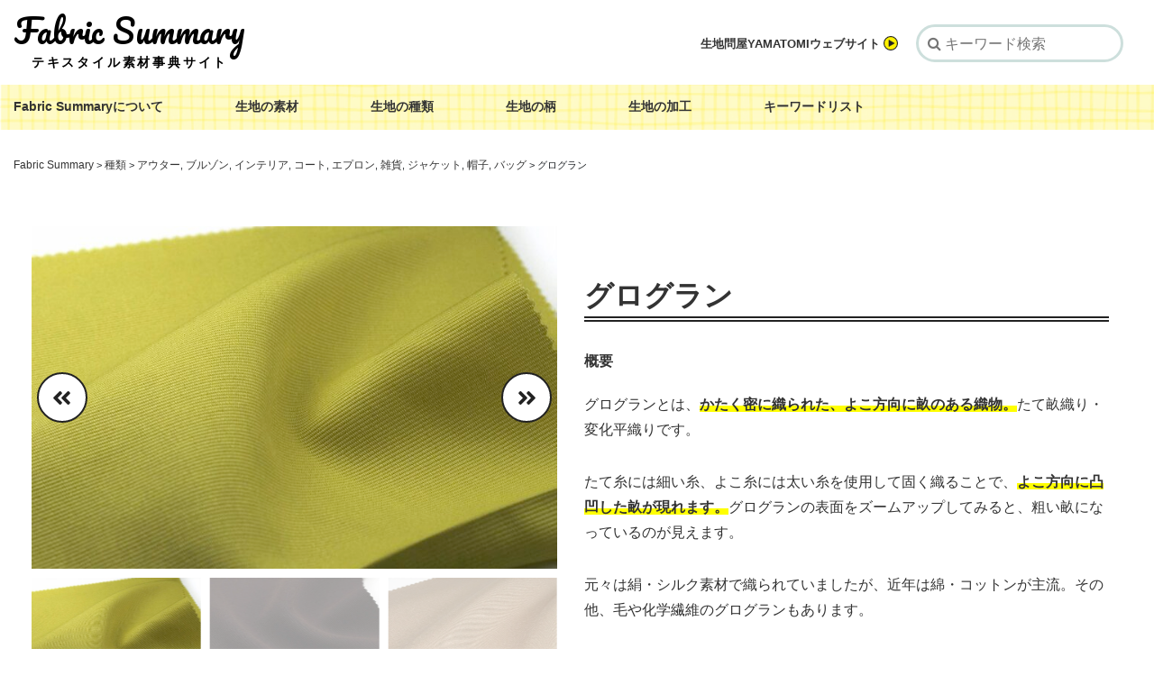

--- FILE ---
content_type: text/html; charset=UTF-8
request_url: https://fabric-summary.com/fabrictype/417
body_size: 10468
content:
<!DOCTYPE html>
<html lang="ja">
<head>
<meta charset="UTF-8">
<meta name="viewport" content="width=device-width, initial-scale=1.0, maximum-scale=1.0, user-scalable=0" />

<link rel="preconnect" href="https://fonts.gstatic.com">
<link href="https://fonts.googleapis.com/css2?family=Pacifico&display=swap" rel="stylesheet">

<title>グログラン | Fabric Summary</title>

<meta name='robots' content='max-image-preview:large' />
<link rel='dns-prefetch' href='//use.fontawesome.com' />
<link rel='dns-prefetch' href='//maxcdn.bootstrapcdn.com' />
<link rel='dns-prefetch' href='//s.w.org' />
<link rel='dns-prefetch' href='//www.googletagmanager.com' />
		<script type="text/javascript">
			window._wpemojiSettings = {"baseUrl":"https:\/\/s.w.org\/images\/core\/emoji\/13.1.0\/72x72\/","ext":".png","svgUrl":"https:\/\/s.w.org\/images\/core\/emoji\/13.1.0\/svg\/","svgExt":".svg","source":{"concatemoji":"https:\/\/fabric-summary.com\/wp-includes\/js\/wp-emoji-release.min.js?ver=5.8.12"}};
			!function(e,a,t){var n,r,o,i=a.createElement("canvas"),p=i.getContext&&i.getContext("2d");function s(e,t){var a=String.fromCharCode;p.clearRect(0,0,i.width,i.height),p.fillText(a.apply(this,e),0,0);e=i.toDataURL();return p.clearRect(0,0,i.width,i.height),p.fillText(a.apply(this,t),0,0),e===i.toDataURL()}function c(e){var t=a.createElement("script");t.src=e,t.defer=t.type="text/javascript",a.getElementsByTagName("head")[0].appendChild(t)}for(o=Array("flag","emoji"),t.supports={everything:!0,everythingExceptFlag:!0},r=0;r<o.length;r++)t.supports[o[r]]=function(e){if(!p||!p.fillText)return!1;switch(p.textBaseline="top",p.font="600 32px Arial",e){case"flag":return s([127987,65039,8205,9895,65039],[127987,65039,8203,9895,65039])?!1:!s([55356,56826,55356,56819],[55356,56826,8203,55356,56819])&&!s([55356,57332,56128,56423,56128,56418,56128,56421,56128,56430,56128,56423,56128,56447],[55356,57332,8203,56128,56423,8203,56128,56418,8203,56128,56421,8203,56128,56430,8203,56128,56423,8203,56128,56447]);case"emoji":return!s([10084,65039,8205,55357,56613],[10084,65039,8203,55357,56613])}return!1}(o[r]),t.supports.everything=t.supports.everything&&t.supports[o[r]],"flag"!==o[r]&&(t.supports.everythingExceptFlag=t.supports.everythingExceptFlag&&t.supports[o[r]]);t.supports.everythingExceptFlag=t.supports.everythingExceptFlag&&!t.supports.flag,t.DOMReady=!1,t.readyCallback=function(){t.DOMReady=!0},t.supports.everything||(n=function(){t.readyCallback()},a.addEventListener?(a.addEventListener("DOMContentLoaded",n,!1),e.addEventListener("load",n,!1)):(e.attachEvent("onload",n),a.attachEvent("onreadystatechange",function(){"complete"===a.readyState&&t.readyCallback()})),(n=t.source||{}).concatemoji?c(n.concatemoji):n.wpemoji&&n.twemoji&&(c(n.twemoji),c(n.wpemoji)))}(window,document,window._wpemojiSettings);
		</script>
		<style type="text/css">
img.wp-smiley,
img.emoji {
	display: inline !important;
	border: none !important;
	box-shadow: none !important;
	height: 1em !important;
	width: 1em !important;
	margin: 0 .07em !important;
	vertical-align: -0.1em !important;
	background: none !important;
	padding: 0 !important;
}
</style>
	<link rel='stylesheet' id='wp-block-library-css'  href='https://fabric-summary.com/wp-includes/css/dist/block-library/style.min.css?ver=5.8.12' type='text/css' media='all' />
<link rel='stylesheet' id='font-awesome-css'  href='https://maxcdn.bootstrapcdn.com/font-awesome/4.7.0/css/font-awesome.min.css?ver=4.7.0' type='text/css' media='all' />
<link rel='stylesheet' id='theme-style-css'  href='https://fabric-summary.com/wp-content/themes/FabricSummary/style.css?ver=20210427033115' type='text/css' media='all' />
<link rel='stylesheet' id='bootstrap-css'  href='https://fabric-summary.com/wp-content/themes/FabricSummary/css/bootstrap.min.css?ver=5.8.12' type='text/css' media='all' />
<link rel='stylesheet' id='fontawesome-css'  href='//use.fontawesome.com/releases/v5.7.2/css/all.css?ver=5.8.12' type='text/css' media='all' />
<script type='text/javascript' src='https://fabric-summary.com/wp-includes/js/jquery/jquery.min.js?ver=3.6.0' id='jquery-core-js'></script>
<script type='text/javascript' src='https://fabric-summary.com/wp-includes/js/jquery/jquery-migrate.min.js?ver=3.3.2' id='jquery-migrate-js'></script>
<script type='text/javascript' src='//use.fontawesome.com/dac3c47a30.js?ver=5.8.12' id='fontawesome-js'></script>
<link rel="https://api.w.org/" href="https://fabric-summary.com/wp-json/" /><link rel="alternate" type="application/json" href="https://fabric-summary.com/wp-json/wp/v2/fabrictype/417" /><link rel="EditURI" type="application/rsd+xml" title="RSD" href="https://fabric-summary.com/xmlrpc.php?rsd" />
<link rel="wlwmanifest" type="application/wlwmanifest+xml" href="https://fabric-summary.com/wp-includes/wlwmanifest.xml" /> 
<meta name="generator" content="WordPress 5.8.12" />
<link rel="canonical" href="https://fabric-summary.com/fabrictype/417" />
<link rel='shortlink' href='https://fabric-summary.com/?p=417' />
<link rel="alternate" type="application/json+oembed" href="https://fabric-summary.com/wp-json/oembed/1.0/embed?url=https%3A%2F%2Ffabric-summary.com%2Ffabrictype%2F417" />
<link rel="alternate" type="text/xml+oembed" href="https://fabric-summary.com/wp-json/oembed/1.0/embed?url=https%3A%2F%2Ffabric-summary.com%2Ffabrictype%2F417&#038;format=xml" />
<meta name="generator" content="Site Kit by Google 1.171.0" /><link rel="icon" href="https://fabric-summary.com/wp-content/uploads/2021/04/cropped-176760793_836375947234424_7093807294245636314_n-32x32.jpg" sizes="32x32" />
<link rel="icon" href="https://fabric-summary.com/wp-content/uploads/2021/04/cropped-176760793_836375947234424_7093807294245636314_n-192x192.jpg" sizes="192x192" />
<link rel="apple-touch-icon" href="https://fabric-summary.com/wp-content/uploads/2021/04/cropped-176760793_836375947234424_7093807294245636314_n-180x180.jpg" />
<meta name="msapplication-TileImage" content="https://fabric-summary.com/wp-content/uploads/2021/04/cropped-176760793_836375947234424_7093807294245636314_n-270x270.jpg" />

<script async src="https://pagead2.googlesyndication.com/pagead/js/adsbygoogle.js?client=ca-pub-6659540275924056"
     crossorigin="anonymous"></script>

	
</head>

<body class="fabrictype-template-default single single-fabrictype postid-417">

<header class="header"> <!--ヘッダー ここから-->

	<div class="sp"><span class="drawer-btn">menu</span></div> <!--スマホメニューボタン-->

<div class="pc-header"> <!--PCヘッダー ここから-->
  <div id="gnav-logo">
    <a href="https://fabric-summary.com/">
      	      <p>Fabric Summary        <span>テキスタイル素材事典サイト</span>
        </p>
          </a>
  </div>




<div class="smpmenu pc"> <!--スマホヘッダー ここから-->

<div class="search-form" >

<form method="get" id="searchform" class="searchform" action="https://fabric-summary.com/">
  <input type="text" placeholder="&#xF002; キーワード検索" name="s" class="searchfield" value="" />
  <input type="submit" value="" alt="検索" title="検索" class="searchsubmit">
</form>
</div>

  <div class="header-link-container"><ul id="header-link" class="header-link"><li id="menu-item-65" class="menu-item menu-item-type-custom menu-item-object-custom menu-item-65"><a target="_blank" rel="noopener" href="https://yamatomi.biz/" data-ps2id-api="true">生地問屋YAMATOMIウェブサイト<div class="right-arrow"></div></a></li>
</ul></div>

</div> <!--スマホヘッダー ここまで-->
</div> <!--PCヘッダー ここまで-->

<div  class="articles-Wrapper" id="articles-scroll">
<nav id="gnav" role="navigation" itemscope="itemscope" itemtype="http://scheme.org/SiteNavigationElement" class="smpmenu pc">

<div class="gnav-container"><ul id="gnav-ul" class="main-menu"><li id="menu-item-92" class="menu-item menu-item-type-custom menu-item-object-custom menu-item-home menu-item-92"><a href="https://fabric-summary.com#about" data-ps2id-api="true">Fabric Summaryについて</a></li>
<li id="menu-item-14" class="menu-item menu-item-type-post_type_archive menu-item-object-material menu-item-14"><a href="https://fabric-summary.com/material" data-ps2id-api="true">生地の素材</a></li>
<li id="menu-item-41" class="menu-item menu-item-type-post_type_archive menu-item-object-fabrictype menu-item-41"><a href="https://fabric-summary.com/fabrictype" data-ps2id-api="true">生地の種類</a></li>
<li id="menu-item-16" class="menu-item menu-item-type-post_type_archive menu-item-object-pattern menu-item-16"><a href="https://fabric-summary.com/pattern" data-ps2id-api="true">生地の柄</a></li>
<li id="menu-item-17" class="menu-item menu-item-type-post_type_archive menu-item-object-processing menu-item-17"><a href="https://fabric-summary.com/processing" data-ps2id-api="true">生地の加工</a></li>
<li id="menu-item-20" class="menu-item menu-item-type-post_type menu-item-object-page menu-item-20"><a href="https://fabric-summary.com/list" data-ps2id-api="true">キーワードリスト</a></li>
</ul></div>
</nav>
</div>

</header> <!--ヘッダー ここまで-->

<main class="wrap"> <!--ラップ ここから-->

	<div class="breadcrumbs" typeof="BreadcrumbList" vocab="http://schema.org/"> <!--パンクズ ここから-->
		<div class="container">
			<span property="itemListElement" typeof="ListItem"><a property="item" typeof="WebPage" title="Go to Fabric Summary." href="https://fabric-summary.com" class="home" ><span property="name">Fabric Summary</span></a><meta property="position" content="1"></span> &gt; <span property="itemListElement" typeof="ListItem"><a property="item" typeof="WebPage" title="Go to 種類." href="https://fabric-summary.com/fabrictype" class="archive post-fabrictype-archive" ><span property="name">種類</span></a><meta property="position" content="2"></span> &gt; <span property="itemListElement" typeof="ListItem"><a property="item" typeof="WebPage" title="Go to the アウター 用途 archives." href="https://fabric-summary.com/use/%e3%82%a2%e3%82%a6%e3%82%bf%e3%83%bc?post_type=fabrictype" class="use" ><span property="name">アウター</span></a><meta property="position" content="3"></span>, <span property="itemListElement" typeof="ListItem"><a property="item" typeof="WebPage" title="Go to the ブルゾン 用途 archives." href="https://fabric-summary.com/use/%e3%83%96%e3%83%ab%e3%82%be%e3%83%b3?post_type=fabrictype" class="use" ><span property="name">ブルゾン</span></a><meta property="position" content="3"></span>, <span property="itemListElement" typeof="ListItem"><a property="item" typeof="WebPage" title="Go to the インテリア 用途 archives." href="https://fabric-summary.com/use/%e3%82%a4%e3%83%b3%e3%83%86%e3%83%aa%e3%82%a2?post_type=fabrictype" class="use" ><span property="name">インテリア</span></a><meta property="position" content="3"></span>, <span property="itemListElement" typeof="ListItem"><a property="item" typeof="WebPage" title="Go to the コート 用途 archives." href="https://fabric-summary.com/use/%e3%82%b3%e3%83%bc%e3%83%88?post_type=fabrictype" class="use" ><span property="name">コート</span></a><meta property="position" content="3"></span>, <span property="itemListElement" typeof="ListItem"><a property="item" typeof="WebPage" title="Go to the エプロン 用途 archives." href="https://fabric-summary.com/use/%e3%82%a8%e3%83%97%e3%83%ad%e3%83%b3?post_type=fabrictype" class="use" ><span property="name">エプロン</span></a><meta property="position" content="3"></span>, <span property="itemListElement" typeof="ListItem"><a property="item" typeof="WebPage" title="Go to the 雑貨 用途 archives." href="https://fabric-summary.com/use/%e9%9b%91%e8%b2%a8?post_type=fabrictype" class="use" ><span property="name">雑貨</span></a><meta property="position" content="3"></span>, <span property="itemListElement" typeof="ListItem"><a property="item" typeof="WebPage" title="Go to the ジャケット 用途 archives." href="https://fabric-summary.com/use/%e3%82%b8%e3%83%a3%e3%82%b1%e3%83%83%e3%83%88?post_type=fabrictype" class="use" ><span property="name">ジャケット</span></a><meta property="position" content="3"></span>, <span property="itemListElement" typeof="ListItem"><a property="item" typeof="WebPage" title="Go to the 帽子 用途 archives." href="https://fabric-summary.com/use/%e5%b8%bd%e5%ad%90?post_type=fabrictype" class="use" ><span property="name">帽子</span></a><meta property="position" content="3"></span>, <span property="itemListElement" typeof="ListItem"><a property="item" typeof="WebPage" title="Go to the バッグ 用途 archives." href="https://fabric-summary.com/use/%e3%83%90%e3%83%83%e3%82%b0?post_type=fabrictype" class="use" ><span property="name">バッグ</span></a><meta property="position" content="3"></span> &gt; <span property="itemListElement" typeof="ListItem"><span property="name" class="post post-fabrictype current-item">グログラン</span><meta property="url" content="https://fabric-summary.com/fabrictype/417"><meta property="position" content="4"></span>		</div>
	</div> <!--パンクズ ここまで-->







<div class="content-container" > <!--コンテナ ここから-->
	<div class="content"> <!--本文 ここから-->
    <div class="kiji-row">
      <div class="row">
        <div class="col-sm-6">

          <!-- https://swiperjs.com/ -->
          <link rel="stylesheet" href="https://fabric-summary.com/wp-content/themes/FabricSummary/css/swiper-bundle.css">
          <script src="https://fabric-summary.com/wp-content/themes/FabricSummary/js/swiper-bundle.js"></script>

          <!-- Swiper -->
          <div class="swiper-container gallery-top">
            <div class="swiper-wrapper">
                              <div class="swiper-slide">
                  <img class="swiper-img" src="https://fabric-summary.com/wp-content/uploads/2021/04/31f1a26d09646e7feab1bd99e5da1991-e1618365936707.jpg" width="700" height="490" >
                </div>
                                <div class="swiper-slide">
                  <img class="swiper-img" src="https://fabric-summary.com/wp-content/uploads/2021/04/32e976531886fec4ea0d9cfb1580a542-e1618366067852.jpg" width="700" height="490" >
                </div>
                                <div class="swiper-slide">
                  <img class="swiper-img" src="https://fabric-summary.com/wp-content/uploads/2021/04/c15d30d53139fdaf40f9a1cc98193eea-e1618366218948.jpg" width="700" height="490" >
                </div>
                                <div class="swiper-slide">
                  <img class="swiper-img" src="https://fabric-summary.com/wp-content/uploads/2021/04/cf44b650504a08aebac0e6faceb97698-e1618366447519.jpg" width="700" height="467" >
                </div>
                                <div class="swiper-slide">
                  <img class="swiper-img" src="https://fabric-summary.com/wp-content/uploads/2021/04/60dc3602f21ae9a5c3c84a7c319a32f1-e1618366545778.jpg" width="700" height="490" >
                </div>
                            </div>
              <!-- Add Arrows -->
            <div class="swiper-button-next swiper-button-white"></div>
            <div class="swiper-button-prev swiper-button-white"></div>
          </div>
          <div class="swiper-container gallery-thumbs">
            <div class="swiper-wrapper">
                            <div class="swiper-slide">
                <img src="https://fabric-summary.com/wp-content/uploads/2021/04/31f1a26d09646e7feab1bd99e5da1991-e1618365936707.jpg" width="700" height="490">
              </div>
                            <div class="swiper-slide">
                <img src="https://fabric-summary.com/wp-content/uploads/2021/04/32e976531886fec4ea0d9cfb1580a542-e1618366067852.jpg" width="700" height="490">
              </div>
                            <div class="swiper-slide">
                <img src="https://fabric-summary.com/wp-content/uploads/2021/04/c15d30d53139fdaf40f9a1cc98193eea-e1618366218948.jpg" width="700" height="490">
              </div>
                            <div class="swiper-slide">
                <img src="https://fabric-summary.com/wp-content/uploads/2021/04/cf44b650504a08aebac0e6faceb97698-e1618366447519.jpg" width="700" height="467">
              </div>
                            <div class="swiper-slide">
                <img src="https://fabric-summary.com/wp-content/uploads/2021/04/60dc3602f21ae9a5c3c84a7c319a32f1-e1618366545778.jpg" width="700" height="490">
              </div>
                          </div>
          </div>
        </div>
        <div class="col-sm-6">
          <h1 class="kiji-title dash-border">グログラン</h1>
            <div>
            <p>
              <b>概要</b>
            </p>
            <p><span style="font-weight: 400;">グログランとは、<strong>かたく密に織られた、よこ方向に畝のある織物。</strong>たて畝織り・変化平織りです。</span></p>
<p><span style="font-weight: 400;">たて糸には細い糸、よこ糸には太い糸を使用して固く織ることで、<strong>よこ方向に凸凹した畝が現れます。</strong>グログランの表面をズームアップしてみると、粗い畝になっているのが見えます。</span></p>
<p><span style="font-weight: 400;">元々は絹・シルク素材で織られていましたが、近年は綿・コットンが主流。その他、毛や化学繊維のグログランもあります。</span></p>
          </div>
        </div>
      </div>
    </div>

    <div class="wid1000">
      <div class="kiji-row">
        <h2 class="kiji-title inline">
          <img src="https://fabric-summary.com/wp-content/themes/FabricSummary/img/page_title-needle.svg">
          グログランの特徴
        </h2>
        <p><span style="font-weight: 400;">グログランは密に織られているため<strong>風合いはかたく、厚手で、なおかつ重め</strong>です。<strong>しっかりとしたハリがあり、重厚感や高級感が感じられます。</strong></span></p>
<p><span style="font-weight: 400;">大きなよこ畝は一見無骨にも見えますが、<strong>生地には光沢感があり、意外にもエレガントで美しい</strong>のが魅力。</span></p>
<p><span style="font-weight: 400;">よこ畝は大きさがバラバラで粗いですが、<strong>それが横ストライプに見える</strong>ことも。デザイン性も高く、レディースはもちろん、上品なメンズアイテムにも使えますよ。</span></p>
<p><span style="font-weight: 400;">ただ、<strong>そのかたさや重さゆえに、そのまま普段着などの衣類に利用するのは難しい</strong>です。そのためリボン（グログラン・リボン）やネクタイなどの装飾・小物にしたり、衣類にする場合はコートやスーツなど重厚感のある製品に使用されます。</span></p>
<p><span style="font-weight: 400;"><strong>ハリ・かたさがあることで変形しにくく、リボンなどの装飾として使いやすい</strong>というメリットも。また表面はザラザラとした手触りなのも特徴の1つですが、<strong>表面が肌に当たると気になるというデメリット</strong>があります。</span></p>
<h3><b>グログランのメリット</b></h3>
<ol>
<li style="font-weight: 400;" aria-level="1"><span style="font-weight: 400;">かたくて厚手で、重厚感がある</span></li>
<li style="font-weight: 400;" aria-level="1"><span style="font-weight: 400;">表面にはつや・光沢感がある</span></li>
<li style="font-weight: 400;" aria-level="1"><span style="font-weight: 400;">エレガントで美しい</span></li>
<li style="font-weight: 400;" aria-level="1"><span style="font-weight: 400;">高級感を感じられる</span></li>
<li style="font-weight: 400;" aria-level="1"><span style="font-weight: 400;">よこ畝がストライプのようにも見える</span></li>
<li style="font-weight: 400;" aria-level="1"><span style="font-weight: 400;">ハリがあり、変形しにくい</span></li>
<li style="font-weight: 400;" aria-level="1"><span style="font-weight: 400;">リボンなどの装飾用として活用しやすい</span></li>
</ol>
<h3><b>グログランのデメリット</b></h3>
<ol>
<li style="font-weight: 400;" aria-level="1"><span style="font-weight: 400;">かたくて厚いため、衣類にはあまり適さない</span></li>
<li style="font-weight: 400;" aria-level="1"><span style="font-weight: 400;">表面のザラザラとした手触りが肌に当たると気になる</span></li>
</ol>
      </div>
  
      <div class="kiji-row">
        <h2 class="kiji-title inline">
          <img src="https://fabric-summary.com/wp-content/themes/FabricSummary/img/page_title-needle.svg">その他
        </h2>
        <ul>
<li style="font-weight: 400;" aria-level="1"><span style="font-weight: 400;">グログランはフランス語で、<strong>「大きな」という意味の「gross」と、「穀物のつぶ」「木目」という意味の「grain」が組み合わさった言葉</strong>のが由来です。「大きな穀物のつぶ」「目が粗い」という訳通り、表面の太い畝はザラザラとしています。</span></li>
<li style="font-weight: 400;" aria-level="1"><span style="font-weight: 400;">グログランとファイユはよく似ていますが、<strong>ファイユのよこ畝は平らで小さく、柔らかい</strong>という違いがあります。その他、<strong>太いよこ畝のある生地には「オットマン」「ベンガリン」、細かいよこ畝の生地には「タフタ」「ポプリン」「タッサー」</strong>などがあります。</span></li>
<li style="font-weight: 400;" aria-level="1"><span style="font-weight: 400;">グログラン生地をリボンにしたものを<strong>「グログラン・リボン」</strong>といって、装飾として使われています。高級ブランド・フェラガモの『ヴァラ』シリーズが代表的です。</span></li>
</ul>
      </div>
  
      <div class="kiji-row">
        <h2 class="kiji-title inline">
          <img src="https://fabric-summary.com/wp-content/themes/FabricSummary/img/page_title-needle.svg">グログランの向いている用途
        </h2>
  
        <div class="row usage">
          <div class="col-sm-2 col-4"><a href="https://fabric-summary.com/use/%e3%82%a2%e3%82%a6%e3%82%bf%e3%83%bc" class="use-btn"><i class="fas fa-tag"></i> アウター</a></div><div class="col-sm-2 col-4"><a href="https://fabric-summary.com/use/%e3%83%96%e3%83%ab%e3%82%be%e3%83%b3" class="use-btn"><i class="fas fa-tag"></i> ブルゾン</a></div><div class="col-sm-2 col-4"><a href="https://fabric-summary.com/use/%e3%82%a4%e3%83%b3%e3%83%86%e3%83%aa%e3%82%a2" class="use-btn"><i class="fas fa-tag"></i> インテリア</a></div><div class="col-sm-2 col-4"><a href="https://fabric-summary.com/use/%e3%82%b3%e3%83%bc%e3%83%88" class="use-btn"><i class="fas fa-tag"></i> コート</a></div><div class="col-sm-2 col-4"><a href="https://fabric-summary.com/use/%e3%82%a8%e3%83%97%e3%83%ad%e3%83%b3" class="use-btn"><i class="fas fa-tag"></i> エプロン</a></div><div class="col-sm-2 col-4"><a href="https://fabric-summary.com/use/%e9%9b%91%e8%b2%a8" class="use-btn"><i class="fas fa-tag"></i> 雑貨</a></div><div class="col-sm-2 col-4"><a href="https://fabric-summary.com/use/%e3%82%b8%e3%83%a3%e3%82%b1%e3%83%83%e3%83%88" class="use-btn"><i class="fas fa-tag"></i> ジャケット</a></div><div class="col-sm-2 col-4"><a href="https://fabric-summary.com/use/%e5%b8%bd%e5%ad%90" class="use-btn"><i class="fas fa-tag"></i> 帽子</a></div><div class="col-sm-2 col-4"><a href="https://fabric-summary.com/use/%e3%83%90%e3%83%83%e3%82%b0" class="use-btn"><i class="fas fa-tag"></i> バッグ</a></div>        </div>
      </div>
          </div>

    <div class="line_up-bg">
    <span class="wave"></span>
      <div class="kiji-row">
        <h2 class="kiji-title">
        <img class="kiji-title__crown" src="https://fabric-summary.com/wp-content/themes/FabricSummary/img/line_up-title.svg">生地問屋YAMATOMIのオススメラインナップを見る
        </h2>
        <div class="row">
                        <div class="col-sm-3 col-6">
                <a href="https://yamatomi.biz/products/detail.php?product_id=21310" target="_blank">
                  <div class="img-square">
                    <img src="https://fabric-summary.com/wp-content/uploads/2021/04/unKKC315-e1618366641721.jpg" width="350" height="480" >
                  </div>
                </a>
                <div>
                  綿グログラン染                </div>
              </div>
                          <div class="col-sm-3 col-6">
                <a href="https://yamatomi.biz/products/detail.php?product_id=20014" target="_blank">
                  <div class="img-square">
                    <img src="https://fabric-summary.com/wp-content/uploads/2021/04/tk26-37120-e1618366747199.jpg" width="350" height="621" >
                  </div>
                </a>
                <div>
                  AceROSA グログラン                </div>
              </div>
                          <div class="col-sm-3 col-6">
                <a href="https://yamatomi.biz/products/detail.php?product_id=9465" target="_blank">
                  <div class="img-square">
                    <img src="https://fabric-summary.com/wp-content/uploads/2021/04/unKKF7711-58-scaled-e1618366842697.jpg" width="350" height="487" >
                  </div>
                </a>
                <div>
                  ライトグログラン広巾                </div>
              </div>
                          <div class="col-sm-3 col-6">
                <a href="https://yamatomi.biz/products/detail.php?product_id=4951" target="_blank">
                  <div class="img-square">
                    <img src="https://fabric-summary.com/wp-content/uploads/2021/04/msCM990-e1618366929565.jpg" width="350" height="503" >
                  </div>
                </a>
                <div>
                   T/Cグログラン                </div>
              </div>
                          <div class="col-sm-3 col-6">
                <a href="https://yamatomi.biz/products/detail.php?product_id=19495" target="_blank">
                  <div class="img-square">
                    <img src="https://fabric-summary.com/wp-content/uploads/2021/04/sbSBW1800-e1618367013582.jpg" width="350" height="526" >
                  </div>
                </a>
                <div>
                  コットン和紙グログラン                </div>
              </div>
                          <div class="col-sm-3 col-6">
                <a href="https://yamatomi.biz/products/detail.php?product_id=23145" target="_blank">
                  <div class="img-square">
                    <img src="https://fabric-summary.com/wp-content/uploads/2021/04/tk81-81150-e1618370678833.jpg" width="350" height="461" >
                  </div>
                </a>
                <div>
                  T/C Grosgrain                </div>
              </div>
                          <div class="col-sm-3 col-6">
                <a href="https://yamatomi.biz/products/detail.php?product_id=19635" target="_blank">
                  <div class="img-square">
                    <img src="https://fabric-summary.com/wp-content/uploads/2021/04/mbKS27409-e1618370811371.jpg" width="350" height="490" >
                  </div>
                </a>
                <div>
                  Magic Stretch Grosgrain                </div>
              </div>
                    </div>
      </div>

      <div class="button-wrap">
        <div class="button-more">
          <a href="https://yamatomi.biz/products/list.php?name=%E3%82%B0%E3%83%AD%E3%82%B0%E3%83%A9%E3%83%B3&button=" target="_blank" class="kiji-more-url-btn">
            もっと見る<img class="button" src="https://fabric-summary.com/wp-content/themes/FabricSummary/img/button-more.svg">
          </a>
        </div>
  
        <div class="button-search">
          <a href="https://yamatomi.biz/user_data/search.php" target="_blank" class="kiji-more-url-btn">もっと詳しく商品を探す<img class="button" src="https://fabric-summary.com/wp-content/themes/FabricSummary/img/button-search.svg">
        </a>
        </div>
      </div>
    </div>

    </div>









			</div> <!--本文 ここまで-->



</div> <!--コンテナ ここまで-->




<!-- https://swiperjs.com/ -->
  <script>
    var galleryThumbs = new Swiper('.gallery-thumbs', {
      spaceBetween: 10,
      slidesPerView: 3,
      loop: true,
      freeMode: true,
      loopedSlides: 5, //looped slides should be the same
      watchSlidesVisibility: true,
      watchSlidesProgress: true,
    });
    var galleryTop = new Swiper('.gallery-top', {
      spaceBetween: 10,
      loop: true,
      loopedSlides: 5, //looped slides should be the same
      navigation: {
        nextEl: '.swiper-button-next',
        prevEl: '.swiper-button-prev',
      },
      thumbs: {
        swiper: galleryThumbs,
      },
    });
  </script>




</main> <!--ラップ ここまで-->

<footer class="footer-widget-area section"> <!--フッター ここから-->
	<div class="container">


<h2 class="suppiler-title">
	<img src="https://fabric-summary.com/wp-content/themes/FabricSummary/img/supplier-img.svg" width="55px" height="55px">生地の仕入先をお探しのお客様
</h2>

		<div class="row">
							<div id="media_image-2" class="widget footer-widget col-sm-4"><h3 class="widget-title">生地問屋YAMATOMIウェブサイト</h3><a href="https://yamatomi.biz/"><img width="2000" height="1333" src="https://fabric-summary.com/wp-content/uploads/2021/04/b4fe84bf981fb312eb95a78dabb95d9b.jpeg" class="image wp-image-702  attachment-full size-full" alt="" loading="lazy" style="max-width: 100%; height: auto;" srcset="https://fabric-summary.com/wp-content/uploads/2021/04/b4fe84bf981fb312eb95a78dabb95d9b.jpeg 2000w, https://fabric-summary.com/wp-content/uploads/2021/04/b4fe84bf981fb312eb95a78dabb95d9b-300x200.jpeg 300w, https://fabric-summary.com/wp-content/uploads/2021/04/b4fe84bf981fb312eb95a78dabb95d9b-1024x682.jpeg 1024w, https://fabric-summary.com/wp-content/uploads/2021/04/b4fe84bf981fb312eb95a78dabb95d9b-768x512.jpeg 768w, https://fabric-summary.com/wp-content/uploads/2021/04/b4fe84bf981fb312eb95a78dabb95d9b-1536x1024.jpeg 1536w, https://fabric-summary.com/wp-content/uploads/2021/04/b4fe84bf981fb312eb95a78dabb95d9b-600x400.jpeg 600w" sizes="(max-width: 2000px) 100vw, 2000px" /></a></div><div id="media_image-3" class="widget footer-widget col-sm-4"><h3 class="widget-title">ビジネスの方にオススメの仕入先</h3><a href="https://yamatomi.biz/user_data/business.php"><img width="2000" height="1333" src="https://fabric-summary.com/wp-content/uploads/2021/04/5c467c80ad749978e5a0d9cac1f66fd4.jpeg" class="image wp-image-703  attachment-full size-full" alt="" loading="lazy" style="max-width: 100%; height: auto;" title="ビジネスの方にオススメの仕入先" srcset="https://fabric-summary.com/wp-content/uploads/2021/04/5c467c80ad749978e5a0d9cac1f66fd4.jpeg 2000w, https://fabric-summary.com/wp-content/uploads/2021/04/5c467c80ad749978e5a0d9cac1f66fd4-300x200.jpeg 300w, https://fabric-summary.com/wp-content/uploads/2021/04/5c467c80ad749978e5a0d9cac1f66fd4-1024x682.jpeg 1024w, https://fabric-summary.com/wp-content/uploads/2021/04/5c467c80ad749978e5a0d9cac1f66fd4-768x512.jpeg 768w, https://fabric-summary.com/wp-content/uploads/2021/04/5c467c80ad749978e5a0d9cac1f66fd4-1536x1024.jpeg 1536w, https://fabric-summary.com/wp-content/uploads/2021/04/5c467c80ad749978e5a0d9cac1f66fd4-600x400.jpeg 600w" sizes="(max-width: 2000px) 100vw, 2000px" /></a></div><div id="media_image-4" class="widget footer-widget col-sm-4"><h3 class="widget-title">生地探しや裁断、縫製のご相談</h3><a href="https://yamatomi.biz/inquiry/index.php"><img width="2000" height="1333" src="https://fabric-summary.com/wp-content/uploads/2021/04/af48bb9b3bc8fb72432ea82c74a2bae1.jpeg" class="image wp-image-704  attachment-full size-full" alt="" loading="lazy" style="max-width: 100%; height: auto;" title="生地探しや裁断、縫製のご相談" srcset="https://fabric-summary.com/wp-content/uploads/2021/04/af48bb9b3bc8fb72432ea82c74a2bae1.jpeg 2000w, https://fabric-summary.com/wp-content/uploads/2021/04/af48bb9b3bc8fb72432ea82c74a2bae1-300x200.jpeg 300w, https://fabric-summary.com/wp-content/uploads/2021/04/af48bb9b3bc8fb72432ea82c74a2bae1-1024x682.jpeg 1024w, https://fabric-summary.com/wp-content/uploads/2021/04/af48bb9b3bc8fb72432ea82c74a2bae1-768x512.jpeg 768w, https://fabric-summary.com/wp-content/uploads/2021/04/af48bb9b3bc8fb72432ea82c74a2bae1-1536x1024.jpeg 1536w, https://fabric-summary.com/wp-content/uploads/2021/04/af48bb9b3bc8fb72432ea82c74a2bae1-600x400.jpeg 600w" sizes="(max-width: 2000px) 100vw, 2000px" /></a></div>					</div>
	</div>
</footer> <!--フッター ここまで-->




<div class="sns-container">

<h3 class="sns-menu-title">
	YAMATOMI OFFICIAL
</h3>

<div class="sns-menu-container"><ul id="sns-menu" class="sns-menu"><li id="menu-item-45" class="menu-item menu-item-type-custom menu-item-object-custom menu-item-45"><a target="_blank" rel="noopener" href="https://twitter.com/kiji_yamatomi" data-ps2id-api="true"><i class="fab fa-twitter"></i></a></li>
<li id="menu-item-46" class="menu-item menu-item-type-custom menu-item-object-custom menu-item-46"><a target="_blank" rel="noopener" href="https://www.instagram.com/kiji_yamatomi/" data-ps2id-api="true"><i class="fab fa-instagram"></i></a></li>
<li id="menu-item-47" class="menu-item menu-item-type-custom menu-item-object-custom menu-item-47"><a target="_blank" rel="noopener" href="https://www.youtube.com/channel/UCct4U75Ze5jDZHRTtjYhrIQ" data-ps2id-api="true"><i class="fab fa-youtube"></i></a></li>
</ul></div></div>




<div class="sns-container">


<div class="footer-menu-container"><ul id="footer-menu" class="footer-menu"><li id="menu-item-97" class="menu-item menu-item-type-post_type menu-item-object-page menu-item-privacy-policy menu-item-97"><a href="https://fabric-summary.com/privacy-policy" data-ps2id-api="true">プライバシーポリシー</a></li>
<li id="menu-item-98" class="menu-item menu-item-type-post_type menu-item-object-page menu-item-98"><a href="https://fabric-summary.com/sitemap" data-ps2id-api="true">サイトマップ</a></li>
</ul></div>
</div>





<div class="footerBottom"> <!--フッターボトム ここから-->
	<div class="container">
		<div class="copyright">
Copyright © YAMATOMI All Rights Reserved.
		</div>
	</div>
</div> <!--フッターボトム ここまで-->


<script type='text/javascript' src='https://fabric-summary.com/wp-includes/js/dist/vendor/regenerator-runtime.min.js?ver=0.13.7' id='regenerator-runtime-js'></script>
<script type='text/javascript' src='https://fabric-summary.com/wp-includes/js/dist/vendor/wp-polyfill.min.js?ver=3.15.0' id='wp-polyfill-js'></script>
<script type='text/javascript' id='contact-form-7-js-extra'>
/* <![CDATA[ */
var wpcf7 = {"api":{"root":"https:\/\/fabric-summary.com\/wp-json\/","namespace":"contact-form-7\/v1"}};
/* ]]> */
</script>
<script type='text/javascript' src='https://fabric-summary.com/wp-content/plugins/contact-form-7/includes/js/index.js?ver=5.5.6.1' id='contact-form-7-js'></script>
<script type='text/javascript' id='page-scroll-to-id-plugin-script-js-extra'>
/* <![CDATA[ */
var mPS2id_params = {"instances":{"mPS2id_instance_0":{"selector":"a[href*='#']:not([href='#'])","autoSelectorMenuLinks":"true","excludeSelector":"a[href^='#tab-'], a[href^='#tabs-'], a[data-toggle]:not([data-toggle='tooltip']), a[data-slide], a[data-vc-tabs], a[data-vc-accordion], a.screen-reader-text.skip-link","scrollSpeed":800,"autoScrollSpeed":"true","scrollEasing":"easeInOutQuint","scrollingEasing":"easeOutQuint","forceScrollEasing":"false","pageEndSmoothScroll":"true","stopScrollOnUserAction":"false","autoCorrectScroll":"false","autoCorrectScrollExtend":"false","layout":"vertical","offset":"30","dummyOffset":"true","highlightSelector":"","clickedClass":"mPS2id-clicked","targetClass":"mPS2id-target","highlightClass":"mPS2id-highlight","forceSingleHighlight":"false","keepHighlightUntilNext":"false","highlightByNextTarget":"false","appendHash":"false","scrollToHash":"true","scrollToHashForAll":"true","scrollToHashDelay":0,"scrollToHashUseElementData":"true","scrollToHashRemoveUrlHash":"false","disablePluginBelow":0,"adminDisplayWidgetsId":"true","adminTinyMCEbuttons":"true","unbindUnrelatedClickEvents":"false","unbindUnrelatedClickEventsSelector":"","normalizeAnchorPointTargets":"false","encodeLinks":"false"}},"total_instances":"1","shortcode_class":"_ps2id"};
/* ]]> */
</script>
<script type='text/javascript' src='https://fabric-summary.com/wp-content/plugins/page-scroll-to-id/js/page-scroll-to-id.min.js?ver=1.7.9' id='page-scroll-to-id-plugin-script-js'></script>
<script type='text/javascript' id='wpfront-scroll-top-js-extra'>
/* <![CDATA[ */
var wpfront_scroll_top_data = {"data":{"css":"#wpfront-scroll-top-container{position:fixed;cursor:pointer;z-index:9999;border:none;outline:none;background-color:rgba(0,0,0,0);box-shadow:none;outline-style:none;text-decoration:none;opacity:0;display:none;align-items:center;justify-content:center;margin:0;padding:0}#wpfront-scroll-top-container.show{display:flex;opacity:1}#wpfront-scroll-top-container .sr-only{position:absolute;width:1px;height:1px;padding:0;margin:-1px;overflow:hidden;clip:rect(0,0,0,0);white-space:nowrap;border:0}#wpfront-scroll-top-container .text-holder{padding:3px 10px;-webkit-border-radius:3px;border-radius:3px;-webkit-box-shadow:4px 4px 5px 0px rgba(50,50,50,.5);-moz-box-shadow:4px 4px 5px 0px rgba(50,50,50,.5);box-shadow:4px 4px 5px 0px rgba(50,50,50,.5)}#wpfront-scroll-top-container{right:30px;bottom:57px;}#wpfront-scroll-top-container img{width:70px;height:70px;}#wpfront-scroll-top-container .text-holder{color:#ffffff;background-color:#000000;width:70px;height:70px;line-height:70px;}#wpfront-scroll-top-container .text-holder:hover{background-color:#000000;}#wpfront-scroll-top-container i{color:#000000;}","html":"<button id=\"wpfront-scroll-top-container\" aria-label=\"\" title=\"\" ><i class=\"fas fa-chevron-up f077\" aria-hidden=\"true\"><\/i><\/button>","data":{"hide_iframe":false,"button_fade_duration":200,"auto_hide":false,"auto_hide_after":2,"scroll_offset":100,"button_opacity":0.8000000000000000444089209850062616169452667236328125,"button_action":"top","button_action_element_selector":"","button_action_container_selector":"html, body","button_action_element_offset":0,"scroll_duration":400}}};
/* ]]> */
</script>
<script type='text/javascript' src='https://fabric-summary.com/wp-content/plugins/wpfront-scroll-top/includes/assets/wpfront-scroll-top.min.js?ver=3.0.1.09211' id='wpfront-scroll-top-js'></script>
<script type='text/javascript' src='https://fabric-summary.com/wp-content/themes/FabricSummary/js/doubletaptogo.js' id='doubletap-js'></script>
<script type='text/javascript' src='https://fabric-summary.com/wp-content/themes/FabricSummary/js/jquery.fitvids.js' id='fitvids-js'></script>
<script type='text/javascript' src='https://fabric-summary.com/wp-includes/js/wp-embed.min.js?ver=5.8.12' id='wp-embed-js'></script>
<div class="ps2id-dummy-offset-wrapper" style="overflow:hidden;height:0"><div id="ps2id-dummy-offset" style="width:100%"></div></div>


<script>
//スマホ用ドロワーメニュー
jQuery(function() {
	jQuery('.drawer-btn').on('click', function() {
		var jQuerynavList = jQuery(this);
		if(jQuerynavList.hasClass("current")) {
			jQuery('.smpmenu').slideUp(0,function(){
				jQuerynavList.removeClass("current");
			});
		} else {
			jQuery('.smpmenu').fadeIn(0,function(){
				jQuerynavList.addClass("current");
			});
		};
		return false;
	});
});
jQuery(function() {
	jQuery('.drawer-btn').click(function(){
		jQuery('body').toggleClass('openNav');
	});
});
</script>




<script>
//スマホ用ドロワーメニューで下層ナビへのアクセスを制御
jQuery( function()
{
jQuery( '#gnav li:has(ul)' ).doubleTapToGo();
});
</script>


<script>
//YouTube埋め込みの横幅をレスポンシブ化
jQuery(function(){
	jQuery('iframe[src*="youtube"]').wrap('<div class="res_video"></div>');
});
jQuery(document).ready(function(){
	jQuery(".res_video").fitVids();
});
</script>


<script>
//ヘッダー固定
jQuery(function() {
	var $win = jQuery(window),
	$main = jQuery('main'),
	$nav = jQuery('#articles-scroll'),
	navHeight = $nav.outerHeight(),
	navPos = $nav.offset().top,
	fixedClass = 'is-fixed';

	$win.on('load scroll', function() {
		var value = jQuery(this).scrollTop();
		if ( value > navPos ) {
			$nav.addClass(fixedClass);
			$main.css('margin-top', navHeight);
		} else {
			$nav.removeClass(fixedClass);
			$main.css('margin-top', '0');
		}
	});
});
</script>

</body>
</html>

--- FILE ---
content_type: text/html; charset=utf-8
request_url: https://www.google.com/recaptcha/api2/aframe
body_size: 266
content:
<!DOCTYPE HTML><html><head><meta http-equiv="content-type" content="text/html; charset=UTF-8"></head><body><script nonce="4EMvntC5o7ehkekXruMW2g">/** Anti-fraud and anti-abuse applications only. See google.com/recaptcha */ try{var clients={'sodar':'https://pagead2.googlesyndication.com/pagead/sodar?'};window.addEventListener("message",function(a){try{if(a.source===window.parent){var b=JSON.parse(a.data);var c=clients[b['id']];if(c){var d=document.createElement('img');d.src=c+b['params']+'&rc='+(localStorage.getItem("rc::a")?sessionStorage.getItem("rc::b"):"");window.document.body.appendChild(d);sessionStorage.setItem("rc::e",parseInt(sessionStorage.getItem("rc::e")||0)+1);localStorage.setItem("rc::h",'1769899335620');}}}catch(b){}});window.parent.postMessage("_grecaptcha_ready", "*");}catch(b){}</script></body></html>

--- FILE ---
content_type: image/svg+xml
request_url: https://fabric-summary.com/wp-content/themes/FabricSummary/img/line_up-title.svg
body_size: 453
content:
<svg xmlns="http://www.w3.org/2000/svg" width="64" height="55" viewBox="0 0 64 55">
  <g id="かわいい王冠のフリーアイコン" transform="translate(0 -34.844)">
    <path id="パス_25" data-name="パス 25" d="M87.722,139.574,75.61,123.391,63.5,139.574l-13.593-9.716,4.884,38.162H96.431l1.29-10.089h0l.181-1.449,3.408-26.625ZM60.044,144.52l4.732,3.381,3.5-4.672,7.339-9.8,7.339,9.8,3.5,4.672,4.732-3.381,2.448-1.75L92.2,153.9H59.018L57.6,142.77ZM75.61,161.965H60.051l-.514-4.033H91.683l-.514,4.033Z" transform="translate(-43.61 -78.177)" fill="#222"/>
    <path id="パス_26" data-name="パス 26" d="M7.719,89.954a3.86,3.86,0,1,0-3.86,3.86A3.861,3.861,0,0,0,7.719,89.954Z" transform="translate(0 -44.785)" fill="#222"/>
    <path id="パス_27" data-name="パス 27" d="M454.672,86.094a3.86,3.86,0,1,0,3.86,3.86A3.861,3.861,0,0,0,454.672,86.094Z" transform="translate(-394.531 -44.785)" fill="#222"/>
    <path id="パス_28" data-name="パス 28" d="M229.266,42.561a3.859,3.859,0,1,0-3.86-3.858A3.859,3.859,0,0,0,229.266,42.561Z" transform="translate(-197.266)" fill="#222"/>
  </g>
</svg>


--- FILE ---
content_type: image/svg+xml
request_url: https://fabric-summary.com/wp-content/themes/FabricSummary/img/page_title-needle.svg
body_size: 368
content:
<svg xmlns="http://www.w3.org/2000/svg" width="35" height="35" viewBox="0 0 35 35">
  <g id="裁縫の針アイコン" transform="translate(0 -0.001)">
    <path id="パス_31" data-name="パス 31" d="M34,1A3.4,3.4,0,0,0,29.19,1C27.861,2.327-1.285,33.627.044,34.956S32.674,7.14,34,5.811A3.4,3.4,0,0,0,34,1ZM31.839,5.11c-1.162,1.162-3.987,3.909-4.765,2.815-.827-.778,1.653-3.6,2.816-4.764A1.378,1.378,0,0,1,31.839,5.11Z" transform="translate(0 0)" fill="#222"/>
  </g>
</svg>


--- FILE ---
content_type: image/svg+xml
request_url: https://fabric-summary.com/wp-content/themes/FabricSummary/img/right.svg
body_size: 320
content:
<svg id="レイヤー_1" data-name="レイヤー 1" xmlns="http://www.w3.org/2000/svg" viewBox="0 0 30 30"><defs><style>.cls-1{fill:#fff200;stroke-width:2px;}.cls-1,.cls-2{stroke:#222;stroke-linejoin:round;}.cls-2{fill:#222;}</style></defs><path class="cls-1" d="M15,1h0A14,14,0,0,1,29,15h0A14,14,0,0,1,15,29h0A14,14,0,0,1,1,15H1A14,14,0,0,1,15,1Z"/><polygon class="cls-2" points="22.66 15 11.05 8.3 11.05 21.7 22.66 15"/></svg>

--- FILE ---
content_type: image/svg+xml
request_url: https://fabric-summary.com/wp-content/themes/FabricSummary/img/wave2.svg
body_size: 146
content:
<svg id="レイヤー_1" data-name="レイヤー 1" xmlns="http://www.w3.org/2000/svg" viewBox="0 0 3840 24"><defs><style>.cls-1{fill:none;stroke:#d2d2d2;stroke-miterlimit:10;stroke-width:12px;}</style></defs><path class="cls-1" d="M0,15.5c19,0,19,12,38,12s19-12,38-12,19,12,38,12,19-12,38-12,19,12,38,12,19-12,38-12,19,12,38,12,19-12,38-12,19,12,38,12,19-12,38-12,19,12,38,12,19-12,38-12,19,12,38,12,19-12,38-12,19,12,38,12,19-12,38-12,19,12,38,12,19-12,38-12,19,12,38,12,19-12,38-12,19,12,38,12,19-12,38-12,19,12,38,12,19-12,38-12,19,12,38,12,19-12,38-12,19,12,38,12,19-12,38-12,19,12,38,12,19-12,38-12,19,12,38,12,19-12,38-12,19,12,38,12,19-12,38-12,19,12,38,12,19-12,38-12,19,12,38,12,19-12,38-12,19,12,38,12,19-12,38-12,19,12,38,12,19-12,38-12,19,12,38,12,19-12,38-12,19,12,38,12,19-12,38-12,19,12,38,12,19-12,38-12,19,12,38,12,19-12,38-12,19,12,38,12,19-12,38-12,19,12,38,12,19-12,38-12,19,12,38,12,19-12,38-12,19,12,38,12,19-12,38-12,19,12,38,12,19-12,38-12,19,12,38,12,19-12,38-12,19,12,38,12,19-12,38-12,19,12,38,12,19-12,38-12,19,12,38,12,19-12,38-12,19,12,38,12,19-12,38-12,19,12,38,12,19-12,38-12,19,12,38,12,19-12,38-12,19,12,38,12,19-12,38-12,19,12,38,12,19-12,38-12,19,12,38,12,19-12,38-12,19,12,38,12,19-12,38-12,19,12,38,12,19-12,38-12,19,12,38,12,19-12,38-12,19,12,38,12,19-12,38-12,19,12,38,12,19-12,38-12,19,12,38,12,19-12,38-12,19,12,38,12,19-12,38-12,19,12,38,12,19-12,38-12,19,12,38,12,19-12,38-12,19,12,38,12,19-12,38-12,19,12,38,12" transform="translate(0 -9.5)"/></svg>

--- FILE ---
content_type: image/svg+xml
request_url: https://fabric-summary.com/wp-content/themes/FabricSummary/img/supplier-img.svg
body_size: 840
content:
<svg xmlns="http://www.w3.org/2000/svg" width="55" height="55" viewBox="0 0 55 55">
  <g id="求人の無料アイコン1" transform="translate(-0.184 0)">
    <path id="パス_13" data-name="パス 13" d="M139.96,248.432a9.42,9.42,0,0,1-10.807,0,11.229,11.229,0,0,0-5.331,4.961c-1.333,2.371-.288,5.723,2.018,5.723h17.433c2.307,0,3.352-3.353,2.017-5.723A11.22,11.22,0,0,0,139.96,248.432Z" transform="translate(-109.456 -221.5)" fill="#222"/>
    <path id="パス_14" data-name="パス 14" d="M170.883,104.974a7.128,7.128,0,0,0,7.128-7.128V96.138a7.128,7.128,0,0,0-14.257,0v1.707A7.128,7.128,0,0,0,170.883,104.974Z" transform="translate(-145.747 -79.299)" fill="#222"/>
    <path id="パス_15" data-name="パス 15" d="M53.627,47.472l-8.152-7.937a25,25,0,1,0-5.723,5.72L47.692,53.4a3.867,3.867,0,0,0,6.085.23A3.939,3.939,0,0,0,53.627,47.472ZM10.965,39.163a20.081,20.081,0,1,1,28.41,0A20.064,20.064,0,0,1,10.965,39.163Z" fill="#222"/>
  </g>
</svg>


--- FILE ---
content_type: image/svg+xml
request_url: https://fabric-summary.com/wp-content/themes/FabricSummary/img/button-search.svg
body_size: 497
content:
<svg xmlns="http://www.w3.org/2000/svg" width="22.542" height="22.547" viewBox="0 0 22.542 22.547">
  <g id="icon" transform="translate(1.511 1.516)">
    <path id="パス_30" data-name="パス 30" d="M18.435,24.261a8.414,8.414,0,0,1-2.163.284,8.273,8.273,0,1,1,5.85-2.423" transform="translate(-8 -7.999)" fill="none" stroke="#000" stroke-linecap="round" stroke-linejoin="round" stroke-width="3"/>
    <line id="線_30" data-name="線 30" x1="4.786" y1="4.786" transform="translate(14.123 14.123)" fill="none" stroke="#000" stroke-linecap="round" stroke-linejoin="round" stroke-width="3"/>
  </g>
</svg>


--- FILE ---
content_type: image/svg+xml
request_url: https://fabric-summary.com/wp-content/themes/FabricSummary/img/button-more.svg
body_size: 318
content:
<svg xmlns="http://www.w3.org/2000/svg" width="24" height="24" viewBox="0 0 24 24">
  <g id="グループ_65" data-name="グループ 65" transform="translate(-805 -3876)">
    <g id="_1099_ar_h" data-name="1099_ar_h" transform="translate(839.067 3910.067) rotate(180)">
      <g id="グループ_64" data-name="グループ 64" transform="translate(16.854 17.735)">
        <line id="線_29" data-name="線 29" x2="10.357" transform="translate(0.034 4.314)" fill="none" stroke="#000" stroke-linecap="round" stroke-linejoin="round" stroke-width="2"/>
        <path id="パス_29" data-name="パス 29" d="M23.1,18.91,17.87,23.224,23.1,27.538" transform="translate(-17.87 -18.91)" fill="none" stroke="#000" stroke-linecap="round" stroke-linejoin="round" stroke-width="2"/>
      </g>
      <rect id="長方形_75" data-name="長方形 75" width="22" height="22" transform="translate(11.067 11.067)" fill="none" stroke="#000" stroke-linecap="round" stroke-linejoin="round" stroke-width="2"/>
    </g>
  </g>
</svg>
